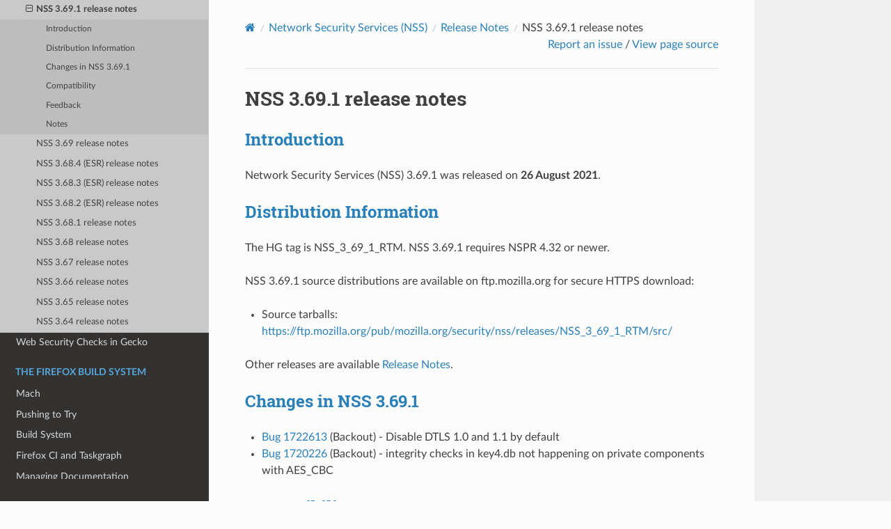

--- FILE ---
content_type: text/html; charset="utf-8"
request_url: https://firefox-source-docs.mozilla.org/security/nss/releases/nss_3_69_1.html
body_size: 32302
content:
<!DOCTYPE html>
<html class="writer-html5" lang="en" data-content_root="../../../">
<head>
  <meta charset="utf-8" /><meta name="viewport" content="width=device-width, initial-scale=1" />

  <meta name="viewport" content="width=device-width, initial-scale=1.0" />
  <title>NSS 3.69.1 release notes &mdash; Firefox Source Docs  documentation</title>
      <link rel="stylesheet" type="text/css" href="../../../_static/pygments.css?v=03e43079" />
      <link rel="stylesheet" type="text/css" href="../../../_static/css/theme.css?v=19f00094" />
      <link rel="stylesheet" type="text/css" href="../../../_static/graphviz.css?v=fd3f3429" />
      <link rel="stylesheet" type="text/css" href="../../../_static/copybutton.css?v=76b2166b" />
      <link rel="stylesheet" type="text/css" href="../../../_static/custom_theme.css?v=dcb66cfd" />
      <link rel="stylesheet" type="text/css" href="../../../_static/design-style.1e8bd061cd6da7fc9cf755528e8ffc24.min.css?v=0a3b3ea7" />

  
    <link rel="shortcut icon" href="../../../_static/firefox.ico"/>
  <!--[if lt IE 9]>
    <script src="../../../_static/js/html5shiv.min.js"></script>
  <![endif]-->
  
        <script src="../../../_static/jquery.js?v=5d32c60e"></script>
        <script src="../../../_static/_sphinx_javascript_frameworks_compat.js?v=2cd50e6c"></script>
        <script src="../../../_static/documentation_options.js?v=5929fcd5"></script>
        <script src="../../../_static/doctools.js?v=9a2dae69"></script>
        <script src="../../../_static/sphinx_highlight.js?v=dc90522c"></script>
        <script src="../../../_static/clipboard.min.js?v=a7894cd8"></script>
        <script src="../../../_static/copybutton.js?v=30646c52"></script>
        <script src="../../../_static/design-tabs.js?v=36754332"></script>
    <script src="../../../_static/js/theme.js"></script>
    <link rel="index" title="Index" href="../../../genindex.html" />
    <link rel="search" title="Search" href="../../../search.html" />
    <link rel="next" title="NSS 3.69 release notes" href="nss_3_69.html" />
    <link rel="prev" title="NSS 3.70 release notes" href="nss_3_70.html" /> 
</head>

<body class="wy-body-for-nav"> 
  <div class="wy-grid-for-nav">
    <nav data-toggle="wy-nav-shift" class="wy-nav-side">
      <div class="wy-side-scroll">
        <div class="wy-side-nav-search" >

          
          
          <a href="../../../index.html" class="icon icon-home">
            Firefox Source Docs
              <img src="../../../_static/firefox-wordmark.svg" class="logo" alt="Logo"/>
          </a><! -- This code is governed by the BSD license -->

<div>
  <h3>Quick search</h3>
  <script>
    (function () {
      var cx = "dd12886298f75dbef";
      var gcse = document.createElement("script");
      gcse.async = true;
      gcse.src = "https://cse.google.com/cse.js?cx=" + cx;
      var s = document.getElementsByTagName("script")[0];
      s.parentNode.insertBefore(gcse, s);
    })();
  </script>
  <gcse:search></gcse:search>
</div>
        </div><div class="wy-menu wy-menu-vertical" data-spy="affix" role="navigation" aria-label="Navigation menu">
              <p class="caption" role="heading"><span class="caption-text">Overview</span></p>
<ul>
<li class="toctree-l1"><a class="reference internal" href="../../../glossary/index.html">A Glossary of Common Terms</a></li>
<li class="toctree-l1"><a class="reference internal" href="../../../overview/index.html">A Quick Guide to Mozilla Applications</a></li>
</ul>
<p class="caption" role="heading"><span class="caption-text">Getting Started</span></p>
<ul>
<li class="toctree-l1"><a class="reference internal" href="../../../setup/index.html">Getting Set Up To Work On The Firefox Codebase</a></li>
</ul>
<p class="caption" role="heading"><span class="caption-text">Working On Firefox</span></p>
<ul>
<li class="toctree-l1"><a class="reference internal" href="../../../contributing/index.html">Working on Firefox</a></li>
<li class="toctree-l1"><a class="reference internal" href="../../../bug-mgmt/index.html">Bug Handling</a></li>
</ul>
<p class="caption" role="heading"><span class="caption-text">Firefox User Guide</span></p>
<ul>
<li class="toctree-l1"><a class="reference internal" href="../../../devtools-user/index.html">Firefox DevTools User Docs</a></li>
</ul>
<p class="caption" role="heading"><span class="caption-text">Source Code Documentation</span></p>
<ul class="current">
<li class="toctree-l1"><a class="reference internal" href="../../../mots/index.html">Governance</a></li>
<li class="toctree-l1"><a class="reference internal" href="../../../browser/index.html">Firefox Front-end</a></li>
<li class="toctree-l1"><a class="reference internal" href="../../../dom/index.html">DOM</a></li>
<li class="toctree-l1"><a class="reference internal" href="../../../editor/index.html">Editor</a></li>
<li class="toctree-l1"><a class="reference internal" href="../../../layout/index.html">Style system (CSS) &amp; Layout</a></li>
<li class="toctree-l1"><a class="reference internal" href="../../../gfx/index.html">Graphics</a></li>
<li class="toctree-l1"><a class="reference internal" href="../../../ipc/index.html">Processes, Threads and IPC</a></li>
<li class="toctree-l1"><a class="reference internal" href="../../../devtools/index.html">Firefox DevTools Contributor Docs</a></li>
<li class="toctree-l1"><a class="reference internal" href="../../../toolkit/index.html">Toolkit</a></li>
<li class="toctree-l1"><a class="reference internal" href="../../../js/index.html">SpiderMonkey</a></li>
<li class="toctree-l1"><a class="reference internal" href="../../../jsloader/index.html">JS Loader</a></li>
<li class="toctree-l1"><a class="reference internal" href="../../../mobile/android/geckoview/index.html">GeckoView</a></li>
<li class="toctree-l1"><a class="reference internal" href="../../../mobile/android/fenix/index.html">Fenix</a></li>
<li class="toctree-l1"><a class="reference internal" href="../../../mobile/android/focus-android/index.html">Focus for Android</a></li>
<li class="toctree-l1"><a class="reference internal" href="../../../dom/bindings/webidl/index.html">WebIDL</a></li>
<li class="toctree-l1"><a class="reference internal" href="../../../modules/libpref/index.html">libpref</a></li>
<li class="toctree-l1"><a class="reference internal" href="../../../networking/index.html">Networking</a></li>
<li class="toctree-l1"><a class="reference internal" href="../../../remote/index.html">Remote Protocols</a></li>
<li class="toctree-l1"><a class="reference internal" href="../../../services/index.html">Services</a></li>
<li class="toctree-l1"><a class="reference internal" href="../../../permissions/index.html">Permissions</a></li>
<li class="toctree-l1"><a class="reference internal" href="../../../uriloader/index.html">File Handling</a></li>
<li class="toctree-l1"><a class="reference internal" href="../../../widget/cocoa/index.html">Firefox on macOS</a></li>
<li class="toctree-l1"><a class="reference internal" href="../../../widget/windows/index.html">Firefox on Windows</a></li>
<li class="toctree-l1"><a class="reference internal" href="../../../toolkit/components/ml/index.html">Firefox AI Runtime</a></li>
<li class="toctree-l1"><a class="reference internal" href="../../../accessible/index.html">Accessibility</a></li>
<li class="toctree-l1"><a class="reference internal" href="../../../media/index.html">Media Playback</a></li>
<li class="toctree-l1"><a class="reference internal" href="../../../code-quality/index.html">Code quality</a></li>
<li class="toctree-l1"><a class="reference internal" href="../../../writing-rust-code/index.html">Writing Rust Code</a></li>
<li class="toctree-l1"><a class="reference internal" href="../../../rust-components/index.html">Rust Components</a></li>
<li class="toctree-l1"><a class="reference internal" href="../../../tools/profiler/index.html">Gecko Profiler</a></li>
<li class="toctree-l1"><a class="reference internal" href="../../../performance/index.html">Performance</a></li>
<li class="toctree-l1"><a class="reference internal" href="../../../storage/index.html">Database bindings (SQLite, KV, …)</a></li>
<li class="toctree-l1"><a class="reference internal" href="../../../xpcom/index.html">XPCOM</a></li>
<li class="toctree-l1"><a class="reference internal" href="../../../nspr/index.html">NSPR</a></li>
<li class="toctree-l1 current"><a class="reference internal" href="../index.html">Network Security Services (NSS)</a><ul class="current">
<li class="toctree-l2"><a class="reference internal" href="../build.html">Building NSS</a></li>
<li class="toctree-l2"><a class="reference internal" href="../community.html">Community</a></li>
<li class="toctree-l2"><a class="reference internal" href="../runbooks/index.html">Runbooks</a></li>
<li class="toctree-l2"><a class="reference internal" href="../legacy_extracts/index.html">Legacy Docs</a></li>
<li class="toctree-l2 current"><a class="reference internal" href="index.html">Release Notes</a><ul class="current">
<li class="toctree-l3"><a class="reference internal" href="nss_3_120.html">NSS 3.120 release notes</a></li>
<li class="toctree-l3"><a class="reference internal" href="nss_3_119_1.html">NSS 3.119.1 release notes</a></li>
<li class="toctree-l3"><a class="reference internal" href="nss_3_119.html">NSS 3.119 release notes</a></li>
<li class="toctree-l3"><a class="reference internal" href="nss_3_118_1.html">NSS 3.118.1 release notes</a></li>
<li class="toctree-l3"><a class="reference internal" href="nss_3_118.html">NSS 3.118 release notes</a></li>
<li class="toctree-l3"><a class="reference internal" href="nss_3_117.html">NSS 3.117 release notes</a></li>
<li class="toctree-l3"><a class="reference internal" href="nss_3_116.html">NSS 3.116 release notes</a></li>
<li class="toctree-l3"><a class="reference internal" href="nss_3_115_1.html">NSS 3.115.1 release notes</a></li>
<li class="toctree-l3"><a class="reference internal" href="nss_3_115.html">NSS 3.115 release notes</a></li>
<li class="toctree-l3"><a class="reference internal" href="nss_3_114_1.html">NSS 3.114.1 release notes</a></li>
<li class="toctree-l3"><a class="reference internal" href="nss_3_114.html">NSS 3.114 release notes</a></li>
<li class="toctree-l3"><a class="reference internal" href="nss_3_113.html">NSS 3.113 release notes</a></li>
<li class="toctree-l3"><a class="reference internal" href="nss_3_112_2.html">NSS 3.112.2 release notes</a></li>
<li class="toctree-l3"><a class="reference internal" href="nss_3_112_1.html">NSS 3.112.1 release notes</a></li>
<li class="toctree-l3"><a class="reference internal" href="nss_3_112.html">NSS 3.112 release notes</a></li>
<li class="toctree-l3"><a class="reference internal" href="nss_3_111.html">NSS 3.111 release notes</a></li>
<li class="toctree-l3"><a class="reference internal" href="nss_3_110.html">NSS 3.110 release notes</a></li>
<li class="toctree-l3"><a class="reference internal" href="nss_3_109.html">NSS 3.109 release notes</a></li>
<li class="toctree-l3"><a class="reference internal" href="nss_3_108.html">NSS 3.108 release notes</a></li>
<li class="toctree-l3"><a class="reference internal" href="nss_3_107.html">NSS 3.107 release notes</a></li>
<li class="toctree-l3"><a class="reference internal" href="nss_3_106.html">NSS 3.106 release notes</a></li>
<li class="toctree-l3"><a class="reference internal" href="nss_3_105.html">NSS 3.105 release notes</a></li>
<li class="toctree-l3"><a class="reference internal" href="nss_3_104.html">NSS 3.104 release notes</a></li>
<li class="toctree-l3"><a class="reference internal" href="nss_3_103.html">NSS 3.103 release notes</a></li>
<li class="toctree-l3"><a class="reference internal" href="nss_3_102_1.html">NSS 3.102.1 release notes</a></li>
<li class="toctree-l3"><a class="reference internal" href="nss_3_102.html">NSS 3.102 release notes</a></li>
<li class="toctree-l3"><a class="reference internal" href="nss_3_101_4.html">NSS 3.101.4 release notes</a></li>
<li class="toctree-l3"><a class="reference internal" href="nss_3_101_3.html">NSS 3.101.3 release notes</a></li>
<li class="toctree-l3"><a class="reference internal" href="nss_3_101_2.html">NSS 3.101.2 release notes</a></li>
<li class="toctree-l3"><a class="reference internal" href="nss_3_101_1.html">NSS 3.101.1 release notes</a></li>
<li class="toctree-l3"><a class="reference internal" href="nss_3_101.html">NSS 3.101 release notes</a></li>
<li class="toctree-l3"><a class="reference internal" href="nss_3_100.html">NSS 3.100 release notes</a></li>
<li class="toctree-l3"><a class="reference internal" href="nss_3_99.html">NSS 3.99 release notes</a></li>
<li class="toctree-l3"><a class="reference internal" href="nss_3_98.html">NSS 3.98 release notes</a></li>
<li class="toctree-l3"><a class="reference internal" href="nss_3_97.html">NSS 3.97 release notes</a></li>
<li class="toctree-l3"><a class="reference internal" href="nss_3_96_1.html">NSS 3.96.1 release notes</a></li>
<li class="toctree-l3"><a class="reference internal" href="nss_3_96.html">NSS 3.96 release notes</a></li>
<li class="toctree-l3"><a class="reference internal" href="nss_3_95.html">NSS 3.95 release notes</a></li>
<li class="toctree-l3"><a class="reference internal" href="nss_3_94.html">NSS 3.94 release notes</a></li>
<li class="toctree-l3"><a class="reference internal" href="nss_3_93.html">NSS 3.93 release notes</a></li>
<li class="toctree-l3"><a class="reference internal" href="nss_3_92.html">NSS 3.92 release notes</a></li>
<li class="toctree-l3"><a class="reference internal" href="nss_3_91.html">NSS 3.91 release notes</a></li>
<li class="toctree-l3"><a class="reference internal" href="nss_3_90_4.html">NSS 3.90.4 release notes</a></li>
<li class="toctree-l3"><a class="reference internal" href="nss_3_90_3.html">NSS 3.90.3 release notes</a></li>
<li class="toctree-l3"><a class="reference internal" href="nss_3_90_2.html">NSS 3.90.2 release notes</a></li>
<li class="toctree-l3"><a class="reference internal" href="nss_3_90_1.html">NSS 3.90.1 release notes</a></li>
<li class="toctree-l3"><a class="reference internal" href="nss_3_90.html">NSS 3.90 release notes</a></li>
<li class="toctree-l3"><a class="reference internal" href="nss_3_89_1.html">NSS 3.89.1 release notes</a></li>
<li class="toctree-l3"><a class="reference internal" href="nss_3_89.html">NSS 3.89 release notes</a></li>
<li class="toctree-l3"><a class="reference internal" href="nss_3_88_1.html">NSS 3.88.1 release notes</a></li>
<li class="toctree-l3"><a class="reference internal" href="nss_3_88.html">NSS 3.88 release notes</a></li>
<li class="toctree-l3"><a class="reference internal" href="nss_3_87_1.html">NSS 3.87.1 release notes</a></li>
<li class="toctree-l3"><a class="reference internal" href="nss_3_87.html">NSS 3.87 release notes</a></li>
<li class="toctree-l3"><a class="reference internal" href="nss_3_86.html">NSS 3.86 release notes</a></li>
<li class="toctree-l3"><a class="reference internal" href="nss_3_85.html">NSS 3.85 release notes</a></li>
<li class="toctree-l3"><a class="reference internal" href="nss_3_84.html">NSS 3.84 release notes</a></li>
<li class="toctree-l3"><a class="reference internal" href="nss_3_83.html">NSS 3.83 release notes</a></li>
<li class="toctree-l3"><a class="reference internal" href="nss_3_82.html">NSS 3.82 release notes</a></li>
<li class="toctree-l3"><a class="reference internal" href="nss_3_81.html">NSS 3.81 release notes</a></li>
<li class="toctree-l3"><a class="reference internal" href="nss_3_80.html">NSS 3.80 release notes</a></li>
<li class="toctree-l3"><a class="reference internal" href="nss_3_79_4.html">NSS 3.79.4 release notes</a></li>
<li class="toctree-l3"><a class="reference internal" href="nss_3_79_3.html">NSS 3.79.3 release notes</a></li>
<li class="toctree-l3"><a class="reference internal" href="nss_3_79_2.html">NSS 3.79.2 release notes</a></li>
<li class="toctree-l3"><a class="reference internal" href="nss_3_79_1.html">NSS 3.79.1 release notes</a></li>
<li class="toctree-l3"><a class="reference internal" href="nss_3_79.html">NSS 3.79 release notes</a></li>
<li class="toctree-l3"><a class="reference internal" href="nss_3_78_1.html">NSS 3.78.1 release notes</a></li>
<li class="toctree-l3"><a class="reference internal" href="nss_3_78.html">NSS 3.78 release notes</a></li>
<li class="toctree-l3"><a class="reference internal" href="nss_3_77.html">NSS 3.77 release notes</a></li>
<li class="toctree-l3"><a class="reference internal" href="nss_3_76_1.html">NSS 3.76.1 release notes</a></li>
<li class="toctree-l3"><a class="reference internal" href="nss_3_76.html">NSS 3.76 release notes</a></li>
<li class="toctree-l3"><a class="reference internal" href="nss_3_75.html">NSS 3.75 release notes</a></li>
<li class="toctree-l3"><a class="reference internal" href="nss_3_74.html">NSS 3.74 release notes</a></li>
<li class="toctree-l3"><a class="reference internal" href="nss_3_73_1.html">NSS 3.73.1 release notes</a></li>
<li class="toctree-l3"><a class="reference internal" href="nss_3_73.html">NSS 3.73 release notes</a></li>
<li class="toctree-l3"><a class="reference internal" href="nss_3_72_1.html">NSS 3.72.1 release notes</a></li>
<li class="toctree-l3"><a class="reference internal" href="nss_3_72.html">NSS 3.72 release notes</a></li>
<li class="toctree-l3"><a class="reference internal" href="nss_3_71.html">NSS 3.71 release notes</a></li>
<li class="toctree-l3"><a class="reference internal" href="nss_3_70.html">NSS 3.70 release notes</a></li>
<li class="toctree-l3 current"><a class="current reference internal" href="#">NSS 3.69.1 release notes</a><ul>
<li class="toctree-l4"><a class="reference internal" href="#introduction">Introduction</a></li>
<li class="toctree-l4"><a class="reference internal" href="#distribution-information">Distribution Information</a></li>
<li class="toctree-l4"><a class="reference internal" href="#changes-in-nss-3-69-1">Changes in NSS 3.69.1</a></li>
<li class="toctree-l4"><a class="reference internal" href="#compatibility">Compatibility</a></li>
<li class="toctree-l4"><a class="reference internal" href="#feedback">Feedback</a></li>
<li class="toctree-l4"><a class="reference internal" href="#notes">Notes</a></li>
</ul>
</li>
<li class="toctree-l3"><a class="reference internal" href="nss_3_69.html">NSS 3.69 release notes</a></li>
<li class="toctree-l3"><a class="reference internal" href="nss_3_68_4.html">NSS 3.68.4 (ESR) release notes</a></li>
<li class="toctree-l3"><a class="reference internal" href="nss_3_68_3.html">NSS 3.68.3 (ESR) release notes</a></li>
<li class="toctree-l3"><a class="reference internal" href="nss_3_68_2.html">NSS 3.68.2 (ESR) release notes</a></li>
<li class="toctree-l3"><a class="reference internal" href="nss_3_68_1.html">NSS 3.68.1 release notes</a></li>
<li class="toctree-l3"><a class="reference internal" href="nss_3_68.html">NSS 3.68 release notes</a></li>
<li class="toctree-l3"><a class="reference internal" href="nss_3_67.html">NSS 3.67 release notes</a></li>
<li class="toctree-l3"><a class="reference internal" href="nss_3_66.html">NSS 3.66 release notes</a></li>
<li class="toctree-l3"><a class="reference internal" href="nss_3_65.html">NSS 3.65 release notes</a></li>
<li class="toctree-l3"><a class="reference internal" href="nss_3_64.html">NSS 3.64 release notes</a></li>
</ul>
</li>
</ul>
</li>
<li class="toctree-l1"><a class="reference internal" href="../../../content-security/index.html">Web Security Checks in Gecko</a></li>
</ul>
<p class="caption" role="heading"><span class="caption-text">The Firefox Build System</span></p>
<ul>
<li class="toctree-l1"><a class="reference internal" href="../../../mach/index.html">Mach</a></li>
<li class="toctree-l1"><a class="reference internal" href="../../../tools/try/index.html">Pushing to Try</a></li>
<li class="toctree-l1"><a class="reference internal" href="../../../build/buildsystem/index.html">Build System</a></li>
<li class="toctree-l1"><a class="reference internal" href="../../../taskcluster/index.html">Firefox CI and Taskgraph</a></li>
<li class="toctree-l1"><a class="reference internal" href="../../../tools/moztreedocs/index.html">Managing Documentation</a></li>
<li class="toctree-l1"><a class="reference internal" href="../../../mozbuild/vendor/index.html">Vendoring Third Party Components</a></li>
</ul>
<p class="caption" role="heading"><span class="caption-text">Testing &amp; Test Infrastructure</span></p>
<ul>
<li class="toctree-l1"><a class="reference internal" href="../../../testing/automated-testing/index.html">Automated Testing</a></li>
<li class="toctree-l1"><a class="reference internal" href="../../../testing/treeherder-try/index.html">Understanding Treeherder Results</a></li>
<li class="toctree-l1"><a class="reference internal" href="../../../testing/sheriffed-intermittents/index.html">Sheriffed intermittent failures</a></li>
<li class="toctree-l1"><a class="reference internal" href="../../../testing/tests-for-new-config/index.html">Turning on Firefox tests for a new configuration</a></li>
<li class="toctree-l1"><a class="reference internal" href="../../../testing/intermittent/index.html">Avoiding intermittent tests</a></li>
<li class="toctree-l1"><a class="reference internal" href="../../../testing/debugging-intermittents/index.html">Debugging Intermittent Test Failures</a></li>
<li class="toctree-l1"><a class="reference internal" href="../../../testing/testing-policy/index.html">Testing Policy</a></li>
<li class="toctree-l1"><a class="reference internal" href="../../../testing/ci-configs/index.html">Configuration Changes</a></li>
<li class="toctree-l1"><a class="reference internal" href="../../../testing/browser-chrome/index.html">Browser chrome mochitests</a></li>
<li class="toctree-l1"><a class="reference internal" href="../../../testing/chrome-tests/index.html">Chrome Tests</a></li>
<li class="toctree-l1"><a class="reference internal" href="../../../testing/marionette/index.html">Marionette</a></li>
<li class="toctree-l1"><a class="reference internal" href="../../../testing/geckodriver/index.html">geckodriver</a></li>
<li class="toctree-l1"><a class="reference internal" href="../../../testing/test-verification/index.html">Test Verification</a></li>
<li class="toctree-l1"><a class="reference internal" href="../../../testing/webrender/index.html">WebRender Tests</a></li>
<li class="toctree-l1"><a class="reference internal" href="../../../testing/mochitest-plain/index.html">Mochitest</a></li>
<li class="toctree-l1"><a class="reference internal" href="../../../testing/xpcshell/index.html">XPCShell tests</a></li>
<li class="toctree-l1"><a class="reference internal" href="../../../testing/tps/index.html">TPS</a></li>
<li class="toctree-l1"><a class="reference internal" href="../../../web-platform/index.html">web-platform-tests</a></li>
<li class="toctree-l1"><a class="reference internal" href="../../../gtest/index.html">GTest</a></li>
<li class="toctree-l1"><a class="reference internal" href="../../../tools/fuzzing/index.html">Fuzzing</a></li>
<li class="toctree-l1"><a class="reference internal" href="../../../tools/sanitizer/index.html">Sanitizer</a></li>
<li class="toctree-l1"><a class="reference internal" href="../../../testing/perfdocs/index.html">Performance Testing</a></li>
<li class="toctree-l1"><a class="reference internal" href="../../../tools/code-coverage/index.html">Code coverage</a></li>
<li class="toctree-l1"><a class="reference internal" href="../../../testing-rust-code/index.html">Testing &amp; Debugging Rust Code</a></li>
</ul>
<p class="caption" role="heading"><span class="caption-text">AI Agent Tools</span></p>
<ul>
<li class="toctree-l1"><a class="reference internal" href="../../../ai-agent-tools/index.html">AI Agent Tools for Firefox Development</a></li>
</ul>
<p class="caption" role="heading"><span class="caption-text">Releases &amp; Updates</span></p>
<ul>
<li class="toctree-l1"><a class="reference internal" href="../../../update-infrastructure/index.html">Mozilla Update Infrastructure</a></li>
<li class="toctree-l1"><a class="reference internal" href="../../../update-infrastructure/index.html#watershed-updates">Watershed Updates</a></li>
<li class="toctree-l1"><a class="reference internal" href="../../../update-infrastructure/index.html#desupport-updates">Desupport Updates</a></li>
<li class="toctree-l1"><a class="reference internal" href="../../../tools/update-verify/index.html">Update Verify</a></li>
</ul>
<p class="caption" role="heading"><span class="caption-text">Localization &amp; Internationalization</span></p>
<ul>
<li class="toctree-l1"><a class="reference internal" href="../../../intl/index.html">Internationalization</a></li>
<li class="toctree-l1"><a class="reference internal" href="../../../l10n/index.html">Localization</a></li>
</ul>
<p class="caption" role="heading"><span class="caption-text">Firefox and Python</span></p>
<ul>
<li class="toctree-l1"><a class="reference internal" href="../../../mozbase/index.html">mozbase</a></li>
<li class="toctree-l1"><a class="reference internal" href="../../../python/index.html">Using third-party Python packages</a></li>
</ul>
<p class="caption" role="heading"><span class="caption-text">Metrics Collected in Firefox</span></p>
<ul>
<li class="toctree-l1"><a class="reference internal" href="../../../metrics/index.html">Metrics</a></li>
</ul>

        </div>
      </div>
    </nav>

    <section data-toggle="wy-nav-shift" class="wy-nav-content-wrap"><nav class="wy-nav-top" aria-label="Mobile navigation menu" >
          <i data-toggle="wy-nav-top" class="fa fa-bars"></i>
          <a href="../../../index.html">Firefox Source Docs</a>
      </nav>

      <div class="wy-nav-content">
        <div class="rst-content">
          <!-- This Source Code Form is subject to the terms of the Mozilla Public
   - License, v. 2.0. If a copy of the MPL was not distributed with this file,
   - You can obtain one at http://mozilla.org/MPL/2.0/.  --><div role="navigation" aria-label="Page navigation">
  <ul class="wy-breadcrumbs">
      <li><a href="../../../index.html" class="icon icon-home" aria-label="Home"></a></li>
          <li class="breadcrumb-item"><a href="../index.html">Network Security Services (NSS)</a></li>
          <li class="breadcrumb-item"><a href="index.html">Release Notes</a></li>
      <li class="breadcrumb-item active">NSS 3.69.1 release notes</li>
<li class="wy-breadcrumbs-aside">
  <a
    href="https://bugzilla.mozilla.org/enter_bug.cgi?product=Developer+Infrastructure&component=Firefox+Source+Docs%3A+Content&short_desc=Documentation+issue+on+security/nss/releases/nss_3_69_1&comment=URL+=+https://firefox-source-docs.mozilla.org/security/nss/releases/nss_3_69_1.html&bug_file_loc=https://firefox-source-docs.mozilla.org/security/nss/releases/nss_3_69_1.html"
    rel="nofollow"
    >Report an issue</a
  >
  /
  <a href="../../../_sources/security/nss/releases/nss_3_69_1.rst.txt" rel="nofollow">
    View page source</a
  >
</li>

  </ul>
  <hr/>
</div>
          <div role="main" class="document" itemscope="itemscope" itemtype="http://schema.org/Article">
           <div itemprop="articleBody">
             
  <section id="nss-3-69-1-release-notes">
<span id="mozilla-projects-nss-nss-3-69-1-release-notes"></span><h1>NSS 3.69.1 release notes<a class="headerlink" href="#nss-3-69-1-release-notes" title="Link to this heading"></a></h1>
<section id="introduction">
<h2><a class="reference external" href="#introduction">Introduction</a><a class="headerlink" href="#introduction" title="Link to this heading"></a></h2>
<div class="docutils container">
<p>Network Security Services (NSS) 3.69.1 was released on <strong>26 August 2021</strong>.</p>
</div>
</section>
<section id="distribution-information">
<h2><a class="reference external" href="#distribution_information">Distribution Information</a><a class="headerlink" href="#distribution-information" title="Link to this heading"></a></h2>
<div class="docutils container">
<p>The HG tag is NSS_3_69_1_RTM. NSS 3.69.1 requires NSPR 4.32 or newer.</p>
<p>NSS 3.69.1 source distributions are available on ftp.mozilla.org for secure HTTPS download:</p>
<ul class="simple">
<li><p>Source tarballs:
<a class="reference external" href="https://ftp.mozilla.org/pub/mozilla.org/security/nss/releases/NSS_3_69_1_RTM/src/">https://ftp.mozilla.org/pub/mozilla.org/security/nss/releases/NSS_3_69_1_RTM/src/</a></p></li>
</ul>
<p>Other releases are available <a class="reference internal" href="index.html#mozilla-projects-nss-releases"><span class="std std-ref">Release Notes</span></a>.</p>
</div>
</section>
<section id="changes-in-nss-3-69-1">
<span id="changes-3-69-1"></span><h2><a class="reference external" href="#changes_3.69.1">Changes in NSS 3.69.1</a><a class="headerlink" href="#changes-in-nss-3-69-1" title="Link to this heading"></a></h2>
<div class="docutils container">
<ul class="simple">
<li><p><a class="reference external" href="https://bugzilla.mozilla.org/show_bug.cgi?id=1722613">Bug 1722613</a> (Backout) - Disable DTLS 1.0 and 1.1 by default</p></li>
<li><p><a class="reference external" href="https://bugzilla.mozilla.org/show_bug.cgi?id=1720226">Bug 1720226</a> (Backout) - integrity checks in key4.db not happening on private components with AES_CBC</p></li>
</ul>
</div>
</section>
<section id="compatibility">
<h2><a class="reference external" href="#compatibility">Compatibility</a><a class="headerlink" href="#compatibility" title="Link to this heading"></a></h2>
<div class="docutils container">
<p>NSS 3.69.1 shared libraries are backwards-compatible with all older NSS 3.x shared libraries. A
program linked with older NSS 3.x shared libraries will work with NSS 3.69.1 shared libraries
without recompiling or relinking. Furthermore, applications that restrict their use of NSS APIs
to the functions listed in NSS Public Functions will remain compatible with future versions of
the NSS shared libraries.</p>
</div>
</section>
<section id="feedback">
<h2><a class="reference external" href="#feedback">Feedback</a><a class="headerlink" href="#feedback" title="Link to this heading"></a></h2>
<div class="docutils container">
<p>Bugs discovered should be reported by filing a bug report on
<a class="reference external" href="https://bugzilla.mozilla.org/enter_bug.cgi?product=NSS">bugzilla.mozilla.org</a> (product NSS).</p>
</div>
</section>
<section id="notes">
<h2><a class="reference external" href="#notes">Notes</a><a class="headerlink" href="#notes" title="Link to this heading"></a></h2>
<div class="docutils container">
<p>NSS 3.69.1 is a dot release based on the content of Firefox 92. Due to some issues with
the process for bringing NSS releases to Firefox, commits for 1722613 and 1720226 were absent
from the Firefox 92 branch which was associated to NSS 3.69. Due to time constraints a decision
was made to align the content of 3.69.1 with the Fx92 branch by backing out these changes instead
of restoring these commits.</p>
<p>Note that <a class="reference external" href="https://bugzilla.mozilla.org/show_bug.cgi?id=1720226">Bug 1720226</a> was also known to introduce a performance regression that has been fixed
in the main/default branch of NSS (<a class="reference external" href="https://bugzilla.mozilla.org/show_bug.cgi?id=1726022">Bug 1726022</a>). Since the change has been backed out in this
release, 3.69.1 does not suffer from that performance regression.</p>
<p>This fix is not in 3.69 (which is affected) but will be in the 3.70 branch, which benefits from
both the change and the fix for the regression.</p>
<p>The NSS 3.70 release is on schedule and will happen on September 2nd.</p>
</div>
</section>
</section>


           </div>
          </div>
          <footer><div class="rst-footer-buttons" role="navigation" aria-label="Footer">
        <a href="nss_3_70.html" class="btn btn-neutral float-left" title="NSS 3.70 release notes" accesskey="p" rel="prev"><span class="fa fa-arrow-circle-left" aria-hidden="true"></span> Previous</a>
        <a href="nss_3_69.html" class="btn btn-neutral float-right" title="NSS 3.69 release notes" accesskey="n" rel="next">Next <span class="fa fa-arrow-circle-right" aria-hidden="true"></span></a>
    </div>

  <hr/>

  <div role="contentinfo">
    <p></p>
  </div>

  Built with <a href="https://www.sphinx-doc.org/">Sphinx</a> using a
    <a href="https://github.com/readthedocs/sphinx_rtd_theme">theme</a>
    provided by <a href="https://readthedocs.org">Read the Docs</a>.
   

</footer>
        </div>
      </div>
    </section>
  </div>
  <script>
      jQuery(function () {
          SphinxRtdTheme.Navigation.enable(true);
      });
  </script> 

</body>
</html>